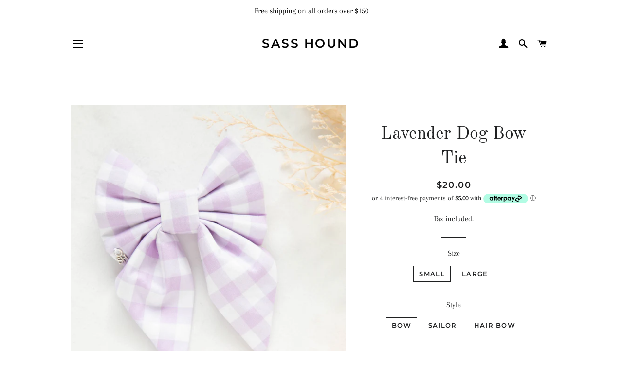

--- FILE ---
content_type: text/html
request_url: https://placement-api.afterpay.com/?mpid=sass-hound.myshopify.com&placementid=null&pageType=product&zoid=9.0.85
body_size: 1047
content:

  <!DOCTYPE html>
  <html>
  <head>
      <link rel='icon' href='data:,' />
      <meta http-equiv="Content-Security-Policy"
          content="base-uri 'self'; default-src 'self'; font-src 'self'; style-src 'self'; script-src 'self' https://cdn.jsdelivr.net/npm/zoid@9.0.85/dist/zoid.min.js; img-src 'self'; connect-src 'self'; frame-src 'self'">
      <title></title>
      <link rel="preload" href="/index.js" as="script" />
      <link rel="preload" href="https://cdn.jsdelivr.net/npm/zoid@9.0.85/dist/zoid.min.js" integrity="sha384-67MznxkYtbE8teNrhdkvnzQBmeiErnMskO7eD8QwolLpdUliTdivKWx0ANHgw+w8" as="script" crossorigin="anonymous" />
      <div id="__AP_DATA__" hidden>
        {"errors":{"mcr":null},"mcrResponse":{"data":{"errors":[],"config":{"mpId":"sass-hound.myshopify.com","createdAt":"2023-09-28T18:07:35.073225627Z","updatedAt":"2025-11-13T23:14:48.574010067Z","config":{"consumerLending":{"metadata":{"shouldForceCache":false,"isProductEnabled":false,"updatedAt":"2025-11-13T23:14:48.573977967Z","version":0},"details":{}},"interestFreePayment":{"metadata":{"shouldForceCache":false,"isProductEnabled":true,"updatedAt":"2025-11-13T23:14:48.573956776Z","version":0},"details":{"minimumAmount":{"amount":"1.00","currency":"AUD"},"maximumAmount":{"amount":"4000.00","currency":"AUD"},"cbt":{"enabled":true,"countries":["AU","GB","NZ","CA","US"],"limits":{}}}},"merchantAttributes":{"metadata":{"shouldForceCache":false,"isProductEnabled":true,"updatedAt":"2025-11-13T23:14:48.573983597Z","version":0},"details":{"analyticsEnabled":true,"tradingCountry":"AU","storeURI":"http://www.sasshound.com.au","tradingName":"Sass Hound","vpuf":true}},"onsitePlacements":{"metadata":{"expiresAt":1745992921239,"ttl":900,"updatedAt":"2025-04-30T05:47:01.239971264Z","version":0},"details":{"onsitePlacements":{"5690eb0a-ea91-4c4d-b94c-17049d82c7f6":{"placementId":"5690eb0a-ea91-4c4d-b94c-17049d82c7f6","pageType":"product","enabled":true,"type":"price-paragraph","introText":"or","logoType":"badge","badgeTheme":"black-on-mint","lockupTheme":"black","modalTheme":"mint","modalLinkStyle":"circled-info-icon","paymentAmountIsBold":false,"promoRenderStyle":"promo-with-get-and-payments","size":"md","showIfOutsideLimits":true,"showInterestFree":true,"showLowerLimit":true,"showUpperLimit":true,"showWith":true,"showPaymentAmount":true},"041038d7-9a92-4a5c-a430-c6991357201a":{"placementId":"041038d7-9a92-4a5c-a430-c6991357201a","pageType":"cart","enabled":true,"type":"price-paragraph","introText":"or","logoType":"badge","badgeTheme":"black-on-mint","lockupTheme":"black","modalTheme":"mint","modalLinkStyle":"circled-info-icon","paymentAmountIsBold":false,"promoRenderStyle":"promo-with-get-and-payments","size":"md","showIfOutsideLimits":true,"showInterestFree":true,"showLowerLimit":true,"showUpperLimit":true,"showWith":true,"showPaymentAmount":true}}}},"cashAppPay":{"metadata":{"shouldForceCache":false,"isProductEnabled":false,"updatedAt":"2025-11-13T23:14:48.574008167Z","version":0},"details":{"enabledForOrders":false,"integrationCompleted":false}},"promotionalData":{"metadata":{"version":0},"details":{"consumerLendingPromotions":[]}}}}},"errors":null,"status":200},"brand":"afterpay","meta":{"version":"0.35.4"}}
      </div>
  </head>
  <body></body>
  <script src="/index.js" type="application/javascript"></script>
  </html>
  

--- FILE ---
content_type: application/x-javascript
request_url: https://s3.amazonaws.com/els-apps/product-warnings/settings/79c786d783d70fe84ca6712885d3b114.js?q=124521
body_size: 734
content:
(function(){
Elspw.loadScript=function(a,b){var c=document.createElement("script");c.type="text/javascript",c.readyState?c.onreadystatechange=function(){"loaded"!=c.readyState&&"complete"!=c.readyState||(c.onreadystatechange=null,b())}:c.onload=function(){b()},c.src=a,document.getElementsByTagName("head")[0].appendChild(c)};
Elspw.config={"enabled":true,"button":"form[action=\"\/cart\/add\"] [type=submit], form[action=\"\/cart\/add\"] .shopify-payment-button__button","css":"","tag":"Els PW","alerts":[{"id":11649,"shop_id":9859,"enabled":1,"name":"Sizing","settings":{"checkout_allowed":"1","line_item_property":""},"message":"<p><strong>{{product.title}}<\/strong> Due to the handmade nature of this product. <strong>We are Unable to provide a Refund or Exchange due to incorrect sizing<\/strong>. As such we <strong>Strongly recommend<\/strong> that you meausre your dog using the sizing guide and enter appropriate measurements into the text boxes provided.<\/p>","based_on":"products","one_time":0,"geo_enabled":0,"geo":[],"created_at":"2020-08-01 22:40:47","updated_at":"2020-08-01 22:47:51","tag":"Els PW 11649"}]};
Elspw.config.cdn = 'https://s3.amazonaws.com/els-apps/product-warnings/';
Elspw.loadScript('https://s3.amazonaws.com/els-apps/product-warnings/js/app.js?q=1',function(){});
})(Elspw)